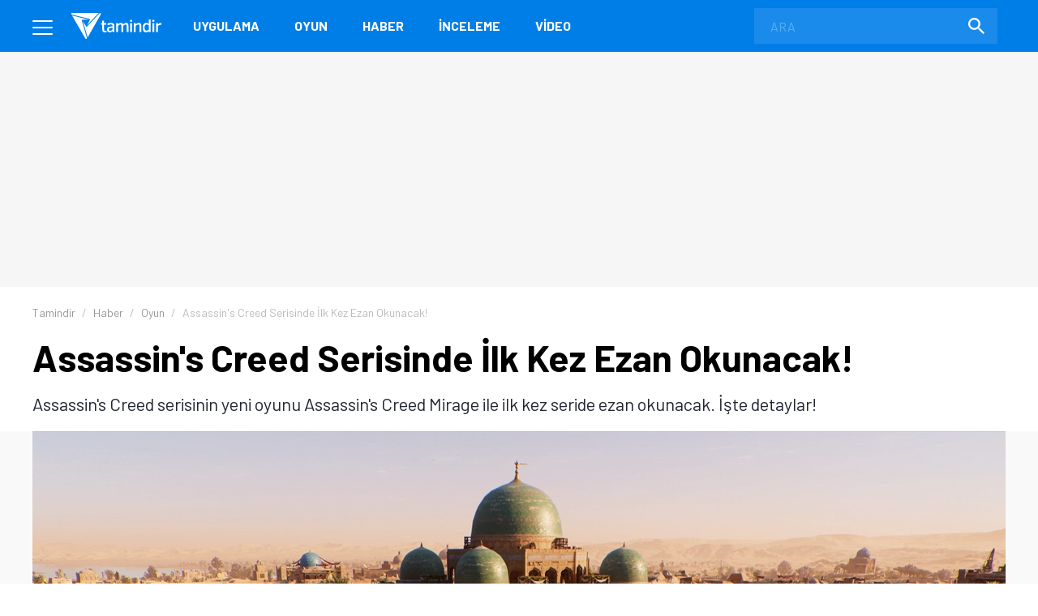

--- FILE ---
content_type: text/html; charset=UTF-8
request_url: https://www.tamindir.com/haber/assassins-creed-mirage-ezan_82441/
body_size: 18681
content:
<!DOCTYPE html>
<html lang="tr">
    <head>
        <meta charset="utf-8">
        <title>Assassin&#039;s Creed Serisinde İlk Kez Ezan Okunacak! - Tamindir</title>
        <link rel="dns-prefetch" href="//img.tamindir.com">
        <meta http-equiv="X-UA-Compatible" content="IE=edge">
        <meta name="viewport" content="width=device-width, initial-scale=1, maximum-scale=5">
        <meta name="theme-color" content="#007EE7"/>
        <meta name="description" content="Assassin&#039;s Creed serisinin yeni oyunu Assassin&#039;s Creed Mirage ile ilk kez seride ezan okunacak. İşte detaylar!"/>
                                <meta name="robots" content="index, follow, max-image-preview:large, max-snippet:-1, max-video-preview:-1">
                <link rel="canonical" href="https://www.tamindir.com/haber/assassins-creed-mirage-ezan_82441/">
        <meta name="apple-itunes-app" content="app-id=1533658861">
            <link rel="amphtml" href="https://www.tamindir.com/haber/assassins-creed-mirage-ezan_82441/amp/" />
            <meta name="original-source" content="https://www.tamindir.com/haber/assassins-creed-mirage-ezan_82441/" />
            
        <meta property="og:url" content="https://www.tamindir.com/haber/assassins-creed-mirage-ezan_82441/" />
        <meta property="og:type" content="article" />
        <meta property="og:title" content="Assassin&#039;s Creed Serisinde İlk Kez Ezan Okunacak!" />
        <meta property="og:description" content="Assassin&#039;s Creed serisinin yeni oyunu Assassin&#039;s Creed Mirage ile ilk kez seride ezan okunacak. İşte detaylar!" />
        <meta property="og:image" content="https://img.tamindir.com/2023/08/476726/assassins-creed-mirage-ezan.jpg" />
        <meta property="og:locale" content="tr_TR" />

        <meta name="twitter:card" content="summary_large_image">
        <meta name="twitter:site" content="@tamindir">
        <meta name="twitter:title" content="Assassin&#039;s Creed Serisinde İlk Kez Ezan Okunacak!">
        <meta name="twitter:description" content="Assassin&#039;s Creed serisinin yeni oyunu Assassin&#039;s Creed Mirage ile ilk kez seride ezan okunacak. İşte detaylar!">
        <meta name="twitter:image" content="https://img.tamindir.com/2023/08/476726/assassins-creed-mirage-ezan.jpg">

        <meta property="fb:app_id" content="112732768793937" />
        <meta property="fb:page_id" content="205205085860" />        <link rel="icon" type="image/x-icon" href="https://www.tamindir.com/favicon.ico" />
        <link href="https://feeds.feedburner.com/tamindir/stream" rel="alternate" type="application/rss+xml" title="Tamindir RSS" />
        <link type="text/css" href="/asset/style/reset.css" rel="stylesheet" />
        <link type="text/css" href="/asset/style/master.css?v07" rel="stylesheet" />
        <link type="text/css" href="/static/css/faq.css" rel="stylesheet" />
        <link rel="preload" href="https://fonts.googleapis.com/css2?family=Barlow:wght@300;400;700&display=swap" as="style" onload="this.onload=null;this.rel='stylesheet'" />
        <noscript><link href="https://fonts.googleapis.com/css2?family=Barlow:wght@300;400;700&display=swap" rel="stylesheet" type="text/css" /></noscript>
        <!-- Google Tag Manager -->
        <script>window.dataLayer = window.dataLayer || [];</script>
        <script data-pagespeed-no-defer data-cfasync="false">(function(w,d,s,l,i){w[l]=w[l]||[];w[l].push({'gtm.start':
                    new Date().getTime(),event:'gtm.js'});var f=d.getElementsByTagName(s)[0],
                j=d.createElement(s),dl=l!='dataLayer'?'&l='+l:'';j.async=true;j.src=
                'https://www.googletagmanager.com/gtm.js?id='+i+dl;f.parentNode.insertBefore(j,f);
            })(window,document,'script','dataLayer','GTM-MSKXQK');</script>
        <!-- End Google Tag Manager -->
                <!-- jQuery (necessary for Bootstrap's JavaScript plugins) -->
                        <script data-pagespeed-no-defer data-cfasync="false">
            const windowInnerWidth = window.innerWidth || document.documentElement.clientWidth || document.body.clientWidth;
            const isMobile = (window.matchMedia('screen and (max-width: 1024px)').matches);
            const adsSection = 'haber';
            let stickyAdSlot = null;
            
            function goto(href) { window.location = href; return; }
        </script>
                <script async src="https://securepubads.g.doubleclick.net/tag/js/gpt.js"></script>
        <script data-pagespeed-no-defer data-cfasync="false" type="text/javascript">
            window.googletag = window.googletag || {cmd: []};
            googletag.cmd.push(function() {
                if (isMobile) {
                    googletag.defineSlot('/1014944/m_tamindir_recommended_top', [1, 1], 'div-gpt-ad-1427982373834-0').addService(googletag.pubads());
                    stickyAdSlot = googletag.defineSlot('/21852615636,1014944/tamindir.com/bond_mobile_'+adsSection+'_320x100', [[300, 31], [300, 50] [300, 75], [300, 100],[320, 50], [320, 100], 'fluid'], 'div-gpt-ad-1571664801428-0').addService(googletag.pubads());
                    googletag.defineSlot('/21852615636,1014944/tamindir.com/bond_mobile_'+adsSection+'_320x50', [[300, 50], [300, 31], 'fluid', [320, 50]], 'div-gpt-ad-1571668829926-0').addService(googletag.pubads());
                    googletag.defineSlot('/21852615636,1014944/tamindir.com/bond_mobile_'+adsSection+'_336x280_2', [[336, 280], [250, 250], [300, 250], [320, 100]], 'div-gpt-ad-1571667228746-0').addService(googletag.pubads());
                    googletag.defineSlot('/21852615636,1014944/tamindir.com/bond_mobile_'+adsSection+'_1x1', [1, 1], 'div-gpt-ad-1571665235151-0').addService(googletag.pubads());
                }
                else
                {
                    googletag.defineSlot('/21852615636,1014944/tamindir.com/bond_desktop_'+adsSection+'_970x250_top', [[750, 100], 'fluid', [950, 90], [930, 180], [980, 90], [960, 90], [970, 66], [728, 90], [750, 200], [970, 250], [970, 90]], 'div-gpt-ad-1571664801428-0').addService(googletag.pubads());
                    googletag.defineSlot('/21852615636,1014944/tamindir.com/bond_desktop_'+adsSection+'_640x480', [[300, 250], [400, 300], [640, 480], 'fluid', [640, 250], [336, 280], [640, 93], [580, 400]], 'div-gpt-ad-1571667228746-0').addService(googletag.pubads());
                    googletag.defineSlot('/21852615636,1014944/tamindir.com/bond_desktop_'+adsSection+'_1x1', [1, 1], 'div-gpt-ad-1571665235151-0').addService(googletag.pubads());
                    if(windowInnerWidth > 1580) {
                        googletag.defineSlot('/21852615636,1014944/tamindir.com/bond_desktop_'+adsSection+'_160x600', [[125, 125], 'fluid', [160, 600], [120, 600], [120, 240]], 'div-gpt-ad-1571664583416-0').addService(googletag.pubads());
                        googletag.defineSlot('/21852615636,1014944/tamindir.com/bond_desktop_'+adsSection+'_160x600_sol', [[120, 600], [120, 240], 'fluid', [125, 125], [160, 600]], 'div-gpt-ad-1571664621454-0').addService(googletag.pubads());
                    }
                }
                                                    googletag.pubads().setTargeting('TamBolum','haber');
                googletag.pubads().setTargeting('TamKategori','oyun');
                            googletag.pubads().enableSingleRequest();
                googletag.pubads().collapseEmptyDivs();
                googletag.enableServices();
            });

                        if (isMobile) { setInterval(function () { googletag.cmd.push(function () { googletag.pubads().refresh([stickyAdSlot]); }); }, 30000); }
                    </script>
        <script async src="https://pagead2.googlesyndication.com/pagead/js/adsbygoogle.js?client=ca-pub-9050556105447760" crossorigin="anonymous"></script>
                <link rel="manifest" href="/manifest.json">
                </head>
    <body>
        <!-- Google Tag Manager (noscript) -->
        <noscript><iframe src="https://www.googletagmanager.com/ns.html?id=GTM-MSKXQK"
                          height="0" width="0" style="display:none;visibility:hidden"></iframe></noscript>
        <!-- End Google Tag Manager (noscript) -->
        <div class="onerilen_uygulama"></div>
        <header>
    <div class="container">
        <div class="menu">
            <span></span>
            <span></span>
            <span></span>
        </div>
        <div class="logo">
            <a href="/">
                <img src="/asset/image/logo.svg" width="112" height="32" alt="Tamindir">
            </a>
        </div>
        <nav>
            <ul>
                <li>
                    <a href="/windows/kategori/uygulama/" title="Uygulama">Uygulama</a>
                </li>
                <li>
                    <a href="/windows/kategori/oyun/" title="Oyun">Oyun</a>
                </li>
                <li>
                    <a href="/haber/" title="Haber">Haber</a>
                </li>
                <li>
                    <a href="/blog/" title="İnceleme">İnceleme</a>
                </li>
                <li class="video">
                    <a href="/video/" title="Video">Video</a>
                </li>
                
            </ul>
        </nav>
        <a href="javascript:void(0);" class="mobile-search"></a>
        <label class="search-form">
            <form action="/ara/" method="get">
                <input type="search" name="searchText" id="search-top" placeholder="ARA" autocomplete="off">
                <button class="search-icon"><img src="/asset/image/search.svg" width="20" height="20" alt="Search"></button>
            </form>
        </label>
    </div>
    <div class="mega-menu">
        <div class="container">
            <div class="mega-menu-left">
                <div class="mega-menu-list mobile">
                    <h3 class="menu-windows multi">
                        <a href="/windows/" title="Windows">WINDOWS</a>
                    </h3>
                    <ul class="header-app-list">
                        <li>
                            <a href="/windows/kategori/uygulama/" title="PROGRAM İNDİR">PROGRAM İNDİR</a>
                        </li>
                        <li>
                            <a href="/windows/kategori/oyun/" title="OYUN İNDİR">OYUN İNDİR</a>
                        </li>
                    </ul>
                </div>
                <div class="mega-menu-list mobile">
                    <h3 class="menu-android">
                        <a href="/android/" title="Android">ANDROID</a>
                    </h3>
                                    </div>
                <div class="mega-menu-list mobile">
                    <h3 class="menu-ios">
                        <a href="/ios/" title="iOS  ">IOS  </a>
                    </h3>
                                    </div>
                <div class="mega-menu-list mobile">
                    <h3 class="menu-mac">
                        <a href="/mac/" title="Mac">MAC</a>
                    </h3>
                                    </div>

                <div class="mega-menu-list web">
                    <h3 class="menu-app">
                        <a href="/windows/kategori/uygulama/" title="Windows Programları İndir">Uygulama</a>
                    </h3>
                    <ul class="header-app-list">
                        <li>
                            <a href="/windows/kategori/uygulama/internet/" title="Windows İnternet Programları İndir">İnternet</a>
                        </li>
                        <li>
                            <a href="/windows/kategori/uygulama/guvenlik/" title="Windows Güvenlik Programları İndir">Güvenlik</a>
                        </li>
                        <li>
                            <a href="/windows/kategori/uygulama/araclar/" title="Windows Araçlar Programları İndir">Araçlar</a>
                        </li>
                        <li>
                            <a href="/windows/kategori/uygulama/ses-ve-video/" title="Windows Ses Ve Video Programları İndir">Ses ve Video</a>
                        </li>
                        <li>
                            <a href="/windows/kategori/uygulama/masaustu/" title="Windows Masaüstü Programları İndir">Masaüstü</a>
                        </li>
                        <li>
                            <a href="/windows/kategori/uygulama/resim-ve-grafik/" title="Windows Resim Ve Grafik Programları İndir">Resim ve Grafik</a>
                        </li>
                        <li>
                            <a href="/windows/kategori/uygulama/" title="Windows Programları İndir">TÜMÜ</a>
                        </li>
                    </ul>
                    <div class="web">
                        <h3 class="menu-os">
                            <a href="#" title="İŞLETİM SİSTEMLERİ">İŞLETİM SİSTEMLERİ</a>
                        </h3>
                        <ul>
                            <li>
                                <a href="/windows/" title="Windows Programları Ve Oyunları İndir">Windows</a>
                            </li>
                            <li>
                                <a href="/android/" title="Android Uygulamaları Ve Oyunları İndir">Android</a>
                            </li>
                            <li>
                                <a href="/ios/" title="Ios Uygulamaları Ve Oyunları İndir">iOS  </a>
                            </li>
                            <li>
                                <a href="/mac/" title="Mac Uygulamaları Ve Oyunları İndir">Mac</a>
                            </li>
                        </ul>
                    </div>
                </div>

                <div class="mega-menu-list web">
                    <h3 class="menu-game">
                        <a href="/windows/kategori/oyun/" title="Oyun İndir - Windows Oyunları">Oyun</a>
                    </h3>
                    <ul class="header-app-list">
                        <li>
                            <a href="/windows/kategori/oyun/aksiyon/" title="Windows Aksiyon Oyunları İndir">Aksiyon</a>
                        </li>
                        <li>
                            <a href="/windows/kategori/oyun/macera-ve-rpg/" title="Windows Macera Ve Rpg Oyunları İndir">Macera ve RPG</a>
                        </li>
                        <li>
                            <a href="/windows/kategori/oyun/strateji/" title="Windows Strateji Oyunları İndir">Strateji</a>
                        </li>
                        <li>
                            <a href="/windows/kategori/oyun/yaris-oyunlari/" title="Windows Yarış Oyunları İndir">Yarış</a>
                        </li>
                        <li>
                            <a href="/windows/kategori/oyun/simulasyon/" title="Windows Simülasyon Oyunları İndir">Simülasyon</a>
                        </li>
                        <li>
                            <a href="/windows/kategori/oyun/spor/" title="Windows Spor Oyunları İndir">Spor</a>
                        </li>
                        <li>
                            <a href="/windows/kategori/oyun/" title="Oyun İndir - Windows Oyunları">TÜMÜ</a>
                        </li>
                    </ul>
                </div>

                <div class="mega-menu-list">
                    <h3 class="menu-news">
                        <a href="/haber/" title="Teknoloji Haberleri - En Güncel Teknolojik Gelişmeler">Haber</a>
                    </h3>
                    <ul>
                        <li>
                            <a href="/haber/kategori/mobil/" title="Mobil Haberleri">Mobil</a>
                        </li>
                        <li>
                            <a href="/haber/kategori/teknoloji/" title="Teknoloji Haberleri">teknoloji</a>
                        </li>
                        <li>
                            <a href="/haber/kategori/bilim/" title="Bilim Haberleri">Bilim</a>
                        </li>
                        <li>
                            <a href="/haber/kategori/oyun/" title="Oyun Haberleri">Oyun</a>
                        </li>
                        <li>
                            <a href="/haber/kategori/internet/" title="İnternet Haberleri">İnternet</a>
                        </li>
                        <li>
                            <a href="/haber/kategori/sosyal-medya/" title="Sosyal Medya Haberleri">Sosyal Medya</a>
                        </li>
                        <li>
                            <a href="/haber/" title="Teknoloji Haberleri - En Güncel Teknolojik Gelişmeler">TÜMÜ</a>
                        </li>
                    </ul>

                    <h3 class="menu-blog">
                        <a href="/blog/" title="Teknoloji, Mobil, Oyun Ve Uygulama İncelemeleri">İnceleme</a>
                    </h3>
                    <ul>
                        <li>
                            <a href="/blog/kategori/internet/" title="İnternet İçerikli Blog Ve İnceleme Yazıları">İnternet</a>
                        </li>
                        <li>
                            <a href="/blog/kategori/oyun/" title="Oyun İçerikli Blog Ve İnceleme Yazıları">Oyun</a>
                        </li>
                        <li>
                            <a href="/blog/kategori/yazilim/" title="Yazılım İçerikli Blog Ve İnceleme Yazıları">Yazılım</a>
                        </li>
                        <li>
                            <a href="/blog/kategori/mobil/" title="Mobil İçerikli Blog Ve İnceleme Yazıları">Mobil</a>
                        </li>
                        <li>
                            <a href="/blog/kategori/sosyal-medya/" title="Sosyal Medya İçerikli Blog Ve İnceleme Yazıları">Sosyal Medya</a>
                        </li>
                        <li>
                            <a href="/blog/" title="Teknoloji, Mobil, Oyun Ve Uygulama İncelemeleri">TÜMÜ</a>
                        </li>
                    </ul>

                </div>

                <div class="mega-menu-list">
                    <h3 class="menu-video">
                        <a href="/video/" title="Teknoloji, Ürün Ve Oyun İnceleme, Uygulama Videoları İzle">Video</a>
                    </h3>
                    <ul>
                        <li>
                            <a href="/video/kategori/teknoloji/" title="Teknoloji Videoları İzle">teknoloji</a>
                        </li>
                        <li>
                            <a href="/video/kategori/mobil/" title="Mobil Videoları İzle">Mobil</a>
                        </li>
                        <li>
                            <a href="/video/kategori/oyun/" title="Oyun Videoları İzle">Oyun</a>
                        </li>
                        <li>
                            <a href="/video/kategori/inceleme/" title="Inceleme Videoları İzle">inceleme</a>
                        </li>
                        <li>
                            <a href="/video/kategori/donanim/" title="Donanım Videoları İzle">Donanım</a>
                        </li>
                        <li>
                            <a href="/video/kategori/nasil-yapilir/" title="Nasıl Yapılır Videoları İzle">nasıl yapılır</a>
                        </li>
                        <li>
                            <a href="/video/" title="Teknoloji, Ürün Ve Oyun İnceleme, Uygulama Videoları İzle">TÜMÜ</a>
                        </li>
                    </ul>
                    <h3 class="menu-lists">
                        <a href="/listeler/" title="Uygulama Ve Oyun Listeleri">LİSTELER</a>
                    </h3>
                </div>
            </div>
            <div class="mega-menu-right">
                <div class="mega-menu-list">
                    <h3><a href="/">Tamindir</a></h3>
                    
                    <script type="application/ld+json">
                    {
                        "@context": "https://schema.org",
                        "@type": "Organization",
                        "@id": "https://www.tamindir.com/#main-org",
                        "name": "Tamindir",
                        "legalName": "CNT İnteraktif Bilgi Teknolojileri Yazılım San. ve Tic. A.Ş",
                        "alternateName": "Tam İndir",
                        "url": "https://www.tamindir.com/",
                        "logo": {
                            "@type": "ImageObject",
                            "url": "https://www.tamindir.com/static/img/logo/tamindir-logo_256x256.png",
                            "width": 256,
                            "height": 256
                        },
                        "description": "Ücretsiz program, oyun ve mobil uygulama indirme platformu",
                        "foundingDate": "2004",
                        "founder": {
                            "@type": "Person",
                            "name": "Caner Bayraktar",
                            "jobTitle": "CEO & Kurucu"
                        },
                        "address": {
                            "@type": "PostalAddress",
                            "streetAddress": "Adalet Mahallesi Manas Bulvarı Folkart Towers B Kule",
                            "extendedAddress": "Kat:28 D:2801",
                            "addressLocality": "İzmir",
                            "addressRegion": "İzmir",
                            "postalCode": "35530",
                            "addressCountry": "TR"
                        },
                        "contactPoint": {
                            "@type": "ContactPoint",
                            "contactType": "İletişim",
                            "email": "iletisim@tamindir.com",
                            "availableLanguage": ["tr", "en"],
                            "areaServed": "TR"
                        },
                        "numberOfEmployees": {
                            "@type": "QuantitativeValue",
                            "minValue": 20,
                            "maxValue": 25
                        },
                        "knowsAbout": [
                            "Software Downloads",
                            "Mobile Applications",
                            "Technology"
                        ],
                        "sameAs": [
                            "https://www.facebook.com/tamindir",
                            "https://x.com/Tamindir",
                            "https://www.instagram.com/tamindir/",
                            "https://www.youtube.com/user/tamindirtv",
                            "https://www.linkedin.com/company/tamindir",
                            "https://tr.wikipedia.org/wiki/Tamindir",
                            "https://apps.apple.com/az/app/tamindir-teknoloji-haberleri/id1533658861"
                        ],
                        "department": [
                            {
                                "@type": "NewsMediaOrganization",
                                "@id": "https://www.tamindir.com/#news-division",
                                "name": "Tamindir Haber & İnceleme",
                                "alternateName": "Tamindir Teknoloji Haberleri",
                                "url": "https://www.tamindir.com/haber/",
                                "description": "Teknoloji haberleri, ürün incelemeleri ve editöryal içerikler",
                                "parentOrganization": {
                                    "@id": "https://www.tamindir.com/#main-org"
                                },
                                "masthead": "https://www.tamindir.com/sayfa/hakkimizda/",
                                "knowsAbout": [
                                    "Technology News",
                                    "Product Reviews",
                                    "Software Analysis",
                                    "Gaming Reviews"
                                ],
                                "publishingPrinciples": "https://www.tamindir.com/sayfa/kullanim-sartlari/"
                            }
                        ]
                    }
                    </script>
                    <ul>
                        <li><a href="https://www.tamindir.com/sayfa/hakkimizda/" title="HAKKIMIZDA">HAKKIMIZDA</a></li>
                        <li><a href="https://www.tamindir.com/sayfa/kullanim-sartlari/" title="KULLANIM ŞARTLARI">KULLANIM ŞARTLARI</a></li>
                        <li><a onclick="window.open('https://kurumsal.tamindir.com/iletisim/');" href="javascript:void(0);" rel="nofollow noopener" target="_blank" title="UYGULAMA/OYUN EKLE VE TANIT">UYGULAMA/OYUN EKLE VE TANIT</a></li>
                        <li><a href="https://www.oyunkolu.com/" target="_blank" title="OYUNKOLU">OYUN KOLU</a></li>
                        <li><a href="https://www.tamindir.com/sayfa/iletisim/" title="İLETİŞİM / CONTACT">İLETİŞİM / CONTACT</a></li>
                        <li><a href="https://www.tamindir.com/sayfa/newsletter/" title="TAMİNDİR BÜLTEN">TAMİNDİR BÜLTEN</a></li>
                    </ul>
                </div>

                <div class="social-media">
                    <h3>SOSYAL MEDYA HESAPLARIMIZI TAKİP EDEREK EN YENİ TEKNOLOJİ HABERLERİNE VE KAMPANYALARA ULAŞABİLİRSİNİZ</h3>
                    <ul>
                        <li>
                            <a onclick="window.open('https://www.facebook.com/tamindir');" href="javascript:void(0);" rel="nofollow noopener" target="_blank" itemprop="sameAs"> <img src="/asset/image/social-media/fb.svg" width="42" height="42" alt="Facebook"></a>
                        </li>
                        <li>
                            <a onclick="window.open('https://twitter.com/Tamindir');" href="javascript:void(0);" rel="nofollow noopener" target="_blank" itemprop="sameAs"><img src="/asset/image/social-media/tw.svg" width="42" height="42" alt="Twitter"></a>
                        </li>
                        <li>
                            <a onclick="window.open('https://www.instagram.com/tamindir/');" href="javascript:void(0);" rel="nofollow noopener" target="_blank" itemprop="sameAs"><img src="/asset/image/social-media/ig.svg" width="42" height="42" alt="Instagram"></a>
                        </li>
                        <li>
                            <a onclick="window.open('https://www.youtube.com/user/tamindirtv/?sub_confirmation=1');" href="javascript:void(0);" rel="nofollow noopener" target="_blank" itemprop="sameAs"><img src="/asset/image/social-media/yt.svg" width="42" height="42" alt="Youtube"></a>
                        </li>
                        <li>
                            <a onclick="window.open('https://www.linkedin.com/company/tamindir');" href="javascript:void(0);" rel="nofollow noopener" target="_blank" itemprop="sameAs"><img src="/asset/image/social-media/in.svg" width="42" height="42" alt="Youtube"></a>
                        </li>

                    </ul>
                </div>
            </div>
        </div>
        <div class="copyright">
            <div class="container">
                © 2004 - 2026 CNT İnteraktif A.Ş. | 1,330,814,441 TOPLAM İNDİRME
            </div>
        </div>
    </div>
    
    
</header>            <section class="top-banner">
    <div class="container">
        <div id='div-gpt-ad-1571664801428-0'></div>
    </div>
</section>
    <div class="post-content" style="clear:both;">
                                                                <section class="breadcrumb">
    <div class="container">
        <ul itemscope itemtype="http://schema.org/BreadcrumbList">
                        <li itemprop="itemListElement" itemscope itemtype="http://schema.org/ListItem">
                <a href="/" title="Tamindir" itemprop="item">
                    <span itemprop="name">Tamindir</span>
                </a>
                <meta itemprop="position" content="1" />
            </li>
                                                                                                                <li itemprop="itemListElement" itemscope itemtype="http://schema.org/ListItem">
                        <a href="https://www.tamindir.com/haber/" title="haber" itemprop="item">
                            <span itemprop="name">haber</span>
                        </a>
                        <meta itemprop="position" content="2" />
                    </li>
                                                                                                                    <li itemprop="itemListElement" itemscope itemtype="http://schema.org/ListItem">
                        <a href="https://www.tamindir.com/haber/kategori/oyun/" title="Oyun" itemprop="item">
                            <span itemprop="name">Oyun</span>
                        </a>
                        <meta itemprop="position" content="3" />
                    </li>
                                                                                                                    <li class="active">
                <span>
                    <span>Assassin&#039;s Creed Serisinde İlk Kez Ezan Okunacak!</span>
                </span>
                    </li>
                                    </ul>
    </div>
</section>

        <section class="post-header">
            <div class="container">
                <h1>Assassin&#039;s Creed Serisinde İlk Kez Ezan Okunacak!</h1>
                <p class="post-description">Assassin&#039;s Creed serisinin yeni oyunu Assassin&#039;s Creed Mirage ile ilk kez seride ezan okunacak. İşte detaylar!</p>
            </div>
        </section>

        <section class="post-image">
            <div class="container">
                <figure>
                                                                                
                    

        <img src="https://img.tamindir.com/resize/1200x675/2023/08/476726/assassins-creed-mirage-ezan.jpg" width="1200" height="675" fetchpriority="high" alt="Assassin&#039;s Creed Serisinde İlk Kez Ezan Okunacak!">
                                        </figure>
            </div>
        </section>

        <div class="content container">
            <div class="outer-ads">
    <div id='div-gpt-ad-1571664583416-0'></div>
</div>
<div class="outer-ads" style="left: -175px !important;">
    <div id='div-gpt-ad-1571664621454-0'></div>
</div>
            <section class="post-container page-content">
                <article class="post-detail">
                    <div class="post-info">
                            <div class="editor-info">
                                <img src="https://img.tamindir.com/resize/38x38/2023/08/253503/aiavatar.png" width="38" height="38" alt="Barış Bulut" title="Barış Bulut" style="vertical-align: middle;">
                                <div class="post-editor-info" style="display: inline-block; vertical-align: middle; float: none; margin-left: 5px;">
                                    <a href="/yazar/barisbulut/" style="display: block; font-weight: bold; font-size: 14px; line-height: 1.2;text-align:left;">Barış Bulut</a>
                                    <div class="post-date-info" style="font-size: 13px; margin-top: 2px; line-height: 1.2;">
                                        <time datetime="2023-08-21T10:34:00+03:00">21.08.2023, 10:34</time> &middot; 2 dk okuma süresi
                                    </div>
                                </div>
                            </div>
                        <div class="social-share">
    <a href="javascript:void(0);" rel="nofollow noopener" onClick="window.open('https://www.facebook.com/sharer/sharer.php?u=https://www.tamindir.com/haber/assassins-creed-mirage-ezan_82441/', 'FACEBOOK', 'width=500,height=500');" class="btn facebook-button" title="PAYLAŞ">
        <span class="social-icons fb-icon"></span>
    </a>
    <a href="javascript:void(0);" rel="nofollow noopener" onClick="window.open('https://twitter.com/intent/tweet?url=https://www.tamindir.com/haber/assassins-creed-mirage-ezan_82441/&text='+encodeURIComponent(window.document.title)+'&via=tamindir', 'TWITTER', 'width=500,height=500');" class="btn twitter-button" title="TWEETLE">
        <span class="social-icons tw-icon"></span>
    </a>
        <a href="whatsapp://send?text=https://www.tamindir.com/haber/assassins-creed-mirage-ezan_82441/" rel="nofollow noopener" data-action="share/whatsapp/share" class="btn whatsapp-button" title="PAYLAŞ">
        <span class="social-icons wa-icon"></span>
    </a>
</div>                        <a href="javascript:void(0);" class="btn comment-button" title="YORUM YAZ">
                            <span class="social-icons comment-icon"></span>
                        </a>
                        <div class="google-news">
                            <a onclick="window.open('https://news.google.com/publications/CAAqBwgKMMq0gAQw6tMe?hl=tr&gl=TR&ceid=TR:tr');" href="javascript:void(0);" target="_blank" rel="nofollow noopener" title="Abone Ol"></a>
                        </div>
                    </div>

                    
                                            <div class="article-area"><p>Daha &ouml;nceki <strong>Assassin&#39;s Creed</strong> oyunlarından farklı olarak ilk kez <strong>Assassin&#39;s Creed Mirage</strong>&#39;de ger&ccedil;ek ezan sesi yer alacak.</p>

<p>Assassin&#39;s Creed serisinin 9. y&uuml;zyıl Bağdat&#39;ında ge&ccedil;ecek olan yeni oyunu Assassin&#39;s Creed Mirage, Ubisoft&#39;un tarihsel doğruluk konusundaki kararlılığı doğrultusunda oyunda ger&ccedil;ek ezan seslerine yer verecek.</p>

<p>Ubisoft daha &ouml;nce Assassin&#39;s Creed 1 ve Revelations&#39;ta da ezan sesine yer vermişti fakat bu ezanlar ger&ccedil;ek ezanlar değil, yalnızca İslami duaları i&ccedil;eriyordu.</p>

<h2>Assassin&#39;s Creed Mirage&#39;de Ger&ccedil;ek Ezan Sesine Yer Verilecek</h2>

<blockquote class="twitter-tweet">
<p dir="ltr" lang="en">Ok.<br />
<br />
One of my favorite parts of the new <a href="https://twitter.com/hashtag/AssassinsCreedMirage?src=hash&amp;ref_src=twsrc%5Etfw" class="nofollow-link" rel="nofollow">#AssassinsCreedMirage</a> diary that dropped today is the confirmation that indeed you will be able to hear the Athan (أذان), the Muslim call to prayer, within the game world!<br />
<br />
A lot of care was put into this game. Less than two months left! <a href="https://t.co/uUipE451TW" class="nofollow-link" rel="nofollow">pic.twitter.com/uUipE451TW</a></p>
&mdash; Malek T. (مالك) | Future Class &#39;22 ? (@malekawt) <a href="https://twitter.com/malekawt/status/1692580324423643288?ref_src=twsrc%5Etfw" class="nofollow-link" rel="nofollow">August 18, 2023</a></blockquote>
<script async src="https://platform.twitter.com/widgets.js" charset="utf-8"></script>

<p>Assassin&#39;s Creed Mirage&#39;daki yenilik, yaratıcı y&ouml;netmen <strong>St&eacute;phane Boudon</strong> tarafından bir YouTube geliştirici g&uuml;nl&uuml;ğ&uuml;nde a&ccedil;ıklandı ve ardından Ubisoft&#39;un kıdemli direkt&ouml;rlerinden <strong>Malek Teffaha</strong> tarafından Twitter&#39;da paylaşıldı.</p>

<p>Assassin&#39;s Creed Mirage, Ubisoft&#39;un deyimiyle serinin k&ouml;klerine d&ouml;n&uuml;ş&uuml; işaret ediyor ve oyuncular da bu nedenle &ccedil;ıkış tarihi olan 5 Ekim&#39;i merakla bekliyor.</p>

<p>    
<div class="post-item post-item-wide news-box">
    <a href="/haber/assassins-creed-mirage-dlc-gelecek-mi_81720/">
        <figure>
            <img src="https://img.tamindir.com/resize/300x152/2023/07/476726/assassins-creed-mirage-dlc-gelecek-mi.jpg" width="300" height="152" alt="Ubisoft&#039;un Assassin&#039;s Creed Mirage İçin DLC Planı Var mı? Açıklama Geldi!" title="Ubisoft&#039;un Assassin&#039;s Creed Mirage İçin DLC Planı Var mı? Açıklama Geldi!">
        </figure>
        <div class="post-item-content">
            <span class="post-item-category">OYUN</span>
            <h4>Ubisoft&#039;un Assassin&#039;s Creed Mirage İçin DLC Planı Var mı? Açıklama Geldi!</h4>
            <p>Assassin's Creed Mirage bu yıl çıkışını gerçekleştirecek ve Ubisoft'un oyuna dair DLC planı olup olmadığı belli oldu. İşte detaylar!</p>
        </div>
    </a>
</div></p>

<p>Peki sizin yeni oyundan beklentileriniz neler? D&uuml;ş&uuml;ncelerinizi aşağıdaki yorumlar kısmından bizimle paylaşabilirsiniz.</p>
</div>
                    
                    
                                        <div class="content-ads clearfix">
    <div id='div-gpt-ad-1571667228746-0'></div>
</div>
                                    </article>
                                                
                <style>
    .comment-section .comment {
        margin-bottom: 2em;
        border-bottom: 1px solid rgba(155, 155, 155, 0.2);
    }
    /* CSS for HTMLCommentBox - works with any ID starting with HCB_comment_box */
    [id^="HCB_comment_box"] #HCB_comment_form_box{padding-bottom:1em}
    [id^="HCB_comment_box"] .hcb-link{cursor:pointer}
    [id^="HCB_comment_box"] .hcb-icon{border:0px transparent none}
    [id^="HCB_comment_box"] textarea {display:block;width:100%;-webkit-box-sizing: border-box;-moz-box-sizing: border-box;box-sizing: border-box;width: 100%}
    [id^="HCB_comment_box"] blockquote{margin:10px 0;overflow:hidden}
    [id^="HCB_comment_box"] .hcb-err{color:red}
    [id^="HCB_comment_box"] .hcb-comment-tb{margin:0}
    [id^="HCB_comment_box"] .comment{position:relative}
    [id^="HCB_comment_box"] .comment .likes {position:absolute;top:0;right:0;}
    [id^="HCB_comment_box"] .comment .likes img {vertical-align: unset;}
    [id^="HCB_comment_box"] .comment:hover .hcb-comment-tb button{visibility:visible}
    [id^="HCB_comment_box"] {font-family: "montserrat"; letter-spacing: 0.25; height: 100%; display: flex; flex-direction: column;}
    [id^="HCB_comment_box"] #comments_list { flex: 1; overflow: auto; padding-right: 8px;}
    [id^="HCB_comment_box"] h3 {margin-bottom: 8px;}
    [id^="HCB_comment_box"] .comment {margin-bottom: 3em;}
    [id^="HCB_comment_box"] .comment a img {margin: 0 0 8px;}
    [id^="HCB_comment_box"] .date {font-size: 13px; color: gray; text-decoration: none;}
    [id^="HCB_comment_box"] .hcb-comment-tb button {font-size: 14px; color: #2096f3; text-decoration: none; font-weight: 600; border: none; padding: 0; margin-right: 4px; background: none; cursor: pointer;}
    [id^="HCB_comment_box"] .hcb-comment-body {font-size: 14px; margin: 8px 0 0 0; padding: 0;}
    [id^="HCB_comment_box"] .hcb-comment-tb {font-size: 13px; margin: 0; padding: 0;}
    [id^="HCB_comment_box"] .approval-msg {opacity:0.9; color: red; font-style: italic;}
    [id^="HCB_comment_box"] #hcb_form textarea, [id^="HCB_comment_box"] #hcb_form #hcb_form_name_container {margin-bottom: 9px;}
    [id^="HCB_comment_box"] #hcb_form textarea, [id^="HCB_comment_box"] #hcb_form #hcb_form_name {font-family: "montserrat"; font-size: 14px; padding: 8px; margin: 0;}
    [id^="HCB_comment_box"] #hcb_form .hcb-door-out {width: 28px;}
    [id^="HCB_comment_box"] #hcb_form .hcb-door-in {width: 28px;}
    [id^="HCB_comment_box"] #hcb_form .home-desc {margin-top: 12px;}
    [id^="HCB_comment_box"] #hcb_form .home-desc a, [id^="HCB_comment_box"] .home-desc a:visited {color: #6CA2FD; text-decoration: none;}
    [id^="HCB_comment_box"] #hcb_form #hcb_subscribe {margin-top: 12px; display: inline-block;}
    [id^="HCB_comment_box"] #hcb_form #hcb_settings {text-decoration: none; color: #333;}
    [id^="HCB_comment_box"] #hcb_form #replying_to_container {font-size: 14px;color: gray;}
    [id^="HCB_comment_box"] #hcb_form #hcb_subscribe input {display: inline;}
    [id^="HCB_comment_box"] #hcb_form .btn, [id^="HCB_comment_box"] #HCB_comment_form_box .btn {font-family: "montserrat"; letter-spacing: 0.25; border: 1px solid #353535; outline: 0; background: none; background-color: #353535; color: white; text-decoration: none; text-shadow: none; box-shadow: none; font-size: 14px; padding: 10px 16px; margin-right: 6px; font-weight: 500;}
    [id^="HCB_comment_box"] #hcb_form .btn-secondary, [id^="HCB_comment_box"] #HCB_comment_form_box .btn-secondary {border: 1px solid #353535; background-color: white; color: #353535;}
    [id^="HCB_comment_box"] .gravatar{padding-right:2px}
    [id^="HCB_comment_box"] input{margin-left:0}
    [id^="HCB_comment_box"] input[type="file"]{display:none}
    [id^="HCB_comment_box"] input.inputfile{width:.1px;height:.1px;opacity:0;overflow:hidden;position:absolute;z-index:-1}
    [id^="HCB_comment_box"] input.inputfile+label {display: inline}
</style>
<section class="comment-section box" data-comment-url="https://www.tamindir.com/haber/assassins-creed-mirage-ezan_82441/">
    <div class="hcb-comment-box-container"></div>
    <link rel="stylesheet" type="text/css" href="https://www.htmlcommentbox.com/static/skins/bootstrap/twitter-bootstrap.css" />
    <script>
        (function() {
            var commentUrl = "https\u003A\/\/www.tamindir.com\/haber\/assassins\u002Dcreed\u002Dmirage\u002Dezan_82441\/";
            // Generate unique ID from URL using simple hash
            var hash = 0;
            for (var i = 0; i < commentUrl.length; i++) {
                var char = commentUrl.charCodeAt(i);
                hash = ((hash << 5) - hash) + char;
                hash = hash & hash; // Convert to 32bit integer
            }
            var commentBoxId = 'HCB_comment_box_' + Math.abs(hash).toString(36);
            var commentBoxElement = document.querySelector('[data-comment-url="' + commentUrl.replace(/"/g, '&quot;') + '"] .hcb-comment-box-container');
            
            if (!commentBoxElement) return;
            
            // Set the ID for HTMLCommentBox
            commentBoxElement.id = commentBoxId;
            
            // Check if HTMLCommentBox queue exists, if not create it
            if (!window.hcbLoadQueue) {
                window.hcbLoadQueue = [];
                window.hcbLoading = false;
                
                // Override XMLHttpRequest to intercept HTMLCommentBox requests
                if (!window._hcbXHROverridden) {
                    window._hcbXHROverridden = true;
                    
                    var OriginalXHR = window.XMLHttpRequest;
                    var newXHR = function() {
                        var xhr = new OriginalXHR();
                        var originalOpen = xhr.open;
                        
                        xhr.open = function(method, url, async, user, password) {
                            // Check if this is a HTMLCommentBox request
                            if (url && url.indexOf('htmlcommentbox.com') !== -1) {
                                // Find the active form and its comment box
                                var activeElement = document.activeElement;
                                var activeForm = null;
                                var correctUrl = null;
                                
                                // Try to find the active form
                                if (activeElement) {
                                    activeForm = activeElement.closest ? activeElement.closest('form') : null;
                                    if (!activeForm && activeElement.form) {
                                        activeForm = activeElement.form;
                                    }
                                }
                                
                                // If we have an active form, find its comment box
                                if (activeForm) {
                                    var commentBox = activeForm.closest('[id^="HCB_comment_box"]');
                                    if (commentBox) {
                                        correctUrl = commentBox.getAttribute('data-hcb-url');
                                    }
                                }
                                
                                // Fallback: check all comment boxes and find the one with active form
                                if (!correctUrl) {
                                    var allBoxes = document.querySelectorAll('[id^="HCB_comment_box"][data-hcb-url]');
                                    for (var i = 0; i < allBoxes.length; i++) {
                                        var box = allBoxes[i];
                                        var form = box.querySelector('#hcb_form');
                                        if (form && (form.contains(activeElement) || box.contains(activeElement))) {
                                            correctUrl = box.getAttribute('data-hcb-url');
                                            break;
                                        }
                                    }
                                }
                                
                                // If we found the correct URL, replace the page parameter
                                if (correctUrl) {
                                    try {
                                        var urlObj = new URL(url, window.location.href);
                                        urlObj.searchParams.set('page', correctUrl);
                                        url = urlObj.toString();
                                    } catch (e) {
                                        // Ignore URL parsing errors
                                    }
                                }
                            }
                            
                            return originalOpen.call(this, method, url, async, user, password);
                        };
                        
                        return xhr;
                    };
                    
                    // Copy properties from original constructor
                    for (var prop in OriginalXHR) {
                        if (OriginalXHR.hasOwnProperty(prop)) {
                            newXHR[prop] = OriginalXHR[prop];
                        }
                    }
                    
                    // Copy prototype
                    newXHR.prototype = OriginalXHR.prototype;
                    
                    // Override global XMLHttpRequest
                    window.XMLHttpRequest = newXHR;
                    
                    // Also override fetch API
                    if (window.fetch && !window._hcbFetchOverridden) {
                        window._hcbFetchOverridden = true;
                        var originalFetch = window.fetch;
                        
                        window.fetch = function(input, init) {
                            var url = typeof input === 'string' ? input : input.url;
                            
                            // Check if this is a HTMLCommentBox request
                            if (url && url.indexOf('htmlcommentbox.com') !== -1) {
                                // Find the active form and its comment box
                                var activeElement = document.activeElement;
                                var activeForm = null;
                                var correctUrl = null;
                                
                                // Try to find the active form
                                if (activeElement) {
                                    activeForm = activeElement.closest ? activeElement.closest('form') : null;
                                    if (!activeForm && activeElement.form) {
                                        activeForm = activeElement.form;
                                    }
                                }
                                
                                // If we have an active form, find its comment box
                                if (activeForm) {
                                    var commentBox = activeForm.closest('[id^="HCB_comment_box"]');
                                    if (commentBox) {
                                        correctUrl = commentBox.getAttribute('data-hcb-url');
                                    }
                                }
                                
                                // Fallback: check all comment boxes and find the one with active form
                                if (!correctUrl) {
                                    var allBoxes = document.querySelectorAll('[id^="HCB_comment_box"][data-hcb-url]');
                                    for (var i = 0; i < allBoxes.length; i++) {
                                        var box = allBoxes[i];
                                        var form = box.querySelector('#hcb_form');
                                        if (form && (form.contains(activeElement) || box.contains(activeElement))) {
                                            correctUrl = box.getAttribute('data-hcb-url');
                                            break;
                                        }
                                    }
                                }
                                
                                // If we found the correct URL, replace the page parameter
                                if (correctUrl) {
                                    try {
                                        var urlObj = new URL(url);
                                        urlObj.searchParams.set('page', correctUrl);
                                        url = urlObj.toString();
                                        
                                        // Update the input parameter
                                        if (typeof input === 'string') {
                                            input = url;
                                        } else {
                                            input = new Request(url, input);
                                        }
                                    } catch (e) {
                                        // Ignore URL parsing errors
                                    }
                                }
                            }
                            
                            return originalFetch.call(this, input, init);
                        };
                    }
                    
                    // Override form submissions to intercept HTMLCommentBox POST requests
                    if (!window._hcbFormSubmitOverridden) {
                        window._hcbFormSubmitOverridden = true;
                        
                        // Use MutationObserver to watch for form creation
                        var formObserver = new MutationObserver(function(mutations) {
                            mutations.forEach(function(mutation) {
                                mutation.addedNodes.forEach(function(node) {
                                    if (node.nodeType === 1) { // Element node
                                        // Check if this is the HCB form or contains it
                                        var form = null;
                                        if (node.id === 'hcb_form') {
                                            form = node;
                                        } else if (node.querySelector) {
                                            form = node.querySelector('#hcb_form');
                                        }
                                        
                                        if (form) {
                                            // Find the comment box this form belongs to
                                            var commentBox = form.closest('[id^="HCB_comment_box"]');
                                            if (commentBox) {
                                                var correctUrl = commentBox.getAttribute('data-hcb-url');
                                                
                                                // Store the correct URL on the form
                                                form.setAttribute('data-correct-url', correctUrl);
                                                
                                                // Override form submit
                                                var originalSubmit = form.submit;
                                                form.submit = function() {
                                                    interceptFormSubmit(form);
                                                    return originalSubmit.call(this);
                                                };
                                                
                                                // Add submit event listener
                                                form.addEventListener('submit', function(e) {
                                                    interceptFormSubmit(form);
                                                }, true); // Use capture phase
                                            }
                                        }
                                    }
                                });
                            });
                        });
                        
                        // Start observing the document
                        formObserver.observe(document.body, {
                            childList: true,
                            subtree: true
                        });
                        
                        function interceptFormSubmit(form) {
                            var correctUrl = form.getAttribute('data-correct-url');
                            if (!correctUrl) {
                                // Try to find it from the parent comment box
                                var commentBox = form.closest('[id^="HCB_comment_box"]');
                                if (commentBox) {
                                    correctUrl = commentBox.getAttribute('data-hcb-url');
                                }
                            }
                            
                            if (correctUrl) {
                                // Find the "page" input field
                                var pageInput = form.querySelector('input[name="page"]');
                                if (pageInput) {
                                    pageInput.value = correctUrl;
                                }
                                
                                // Also update hcb_user.PAGE
                                if (window.hcb_user) {
                                    window.hcb_user.PAGE = correctUrl;
                                }
                            }
                        }
                    }
                }
            }
            
            // Add this comment box to the queue
            window.hcbLoadQueue.push({
                element: commentBoxElement,
                url: commentUrl,
                id: commentBoxId
            });
            
            // Function to load next comment box in queue
            function loadNextCommentBox() {
                if (window.hcbLoading || window.hcbLoadQueue.length === 0) return;
                
                window.hcbLoading = true;
                var item = window.hcbLoadQueue.shift();
                
                
                // Temporarily rename ID to what HTMLCommentBox expects
                var originalId = item.element.id;
                item.element.id = 'HCB_comment_box';
                
                // Store URL in data attribute so it persists even after script loads
                item.element.setAttribute('data-hcb-url', item.url);
                
                // Set hcb_user with the correct URL for this comment box
                if(!window.hcb_user){window.hcb_user={};}
                var hcbUserConfig = {
                    PAGE: item.url,
                    comments_header : 'Yorumlar',
                    name_label : 'İsim',
                    content_label: 'Yorumunu Yaz',
                    submit : 'Yorum',
                    logout_link : '<img title="log out" src="https://www.htmlcommentbox.com/static/images/door_out.svg" alt="[logout]" class="hcb-icon hcb-door-out"/>',
                    admin_link : '<img src="https://www.htmlcommentbox.com/static/images/door_in.svg" alt="[login]" class="hcb-icon hcb-door-in"/>',
                    no_comments_msg: 'Henüz kimse yorum yapmadı',
                    add:'Yorum Ekle',
                    again: 'Başka bir yorum yaz',
                    rss:'<img src="https://www.htmlcommentbox.com/static/images/feed.svg" class="hcb-icon" alt="rss"/> ',
                    said:'said:',
                    prev_page:'<img src="https://www.htmlcommentbox.com/static/images/arrow_left.png" class="hcb-icon" title="previous page" alt="[prev]"/>',
                    next_page:'<img src="https://www.htmlcommentbox.com/static/images/arrow_right.png" class="hcb-icon" title="next page" alt="[next]"/>',
                    showing:'Showing',
                    to:'to',
                    website_label:'website (optional)',
                    email_label:'email',
                    anonymous:'Ziyaretçi',
                    mod_label:'(mod)',
                    subscribe:'Yanıtları bana e-posta ile gönder',
                    add_image:'Resim ekle',
                    are_you_sure:'Bu yorumu uygunsuz olarak işaretlemek istiyor musunuz?',

                    reply:'Yanıtla',
                    flag:'İşaretle',
                    like:'Beğen',

                    /* dates */
                    days_ago:'Gün önce',
                    hours_ago:'Saat önce',
                    minutes_ago:'Dakika önce',
                    within_the_last_minute:'Bir dakika içinde',

                    msg_thankyou:'Yorum yaptığınız için teşekkür ederiz!',
                    msg_approval:'NOT: Bu yorum onaylanıncaya kadar yayınlanmayacak',
                    msg_approval_required:'Yorum yaptığınız için teşekkür ederiz! Yorumunuz moderatör tarafından onaylandıktan sonra yayınlanacaktır',

                    err_bad_html:'Yorumunuz hatalı html içeriyor',
                    err_bad_email:'Geçerli bir e-posta adresi giriniz',
                    err_too_frequent:'Yorum gönderme arasında birkaç saniye beklemeniz gerekir.',
                    err_comment_empty:'Yorumunuz boş olduğundan yayınlanmadı!',
                    err_denied:'Yorumunuz kabul edilmedi.',
                    err_unknown:'Yorumunuz bilinmeyen nedenlerden dolayı engellendi, lütfen bunu bildirin.',
                    err_spam:'Yorumunuzun spam olduğu tespit edildi.',
                    err_blocked:'Yorumunuz site politikası tarafından engellendi.',
                };
                
                // Merge with existing hcb_user to preserve other settings
                for (var key in hcbUserConfig) {
                    window.hcb_user[key] = hcbUserConfig[key];
                }
                
                // IMPORTANT: Use the specific URL for this comment box, not the global hcb_user.PAGE
                var l = item.url;
                var h = "https://www.htmlcommentbox.com";
                
                var s = document.createElement("script");
                s.setAttribute("type","text/javascript");
                s.setAttribute("src", h+"/jread?page="+encodeURIComponent(l).replace("+","%2B")+"&mod=%241%24wq1rdBcg%24HdsByCs7bqU2sOc8zCYot%2F"+"&opts=16798&num=10&ts=1715080018323");
                s.setAttribute("data-comment-box-id", originalId);
                s.setAttribute("data-comment-url", item.url);
                
                // After script loads, restore the unique ID and set up form submit handler
                s.onload = (function(url, originalId) {
                    return function() {
                        setTimeout(function() {
                            var hcbBox = document.getElementById('HCB_comment_box');
                            if (hcbBox) {
                                var boxUrl = url;
                                
                                // Restore original ID
                                hcbBox.id = originalId;
                                hcbBox.removeAttribute('data-original-id');
                                
                                // Store URL in the box element
                                hcbBox.setAttribute('data-hcb-url', boxUrl);
                                
                                // Ensure hcb_user.PAGE is set correctly for this box
                                if (window.hcb_user) {
                                    // Store the URL for this specific box
                                    window.hcb_user.PAGE = boxUrl;
                                    
                                    // Override hcb_user.PAGE getter to return the correct URL based on active form
                                    // Only set this up once for all comment boxes
                                    if (!window._hcbPageGetterSetup) {
                                        window._hcbPageGetterSetup = true;
                                        
                                        // Store original PAGE value
                                        var originalPageValue = window.hcb_user.PAGE;
                                        
                                        // Create a getter/setter for PAGE that checks the active form
                                        Object.defineProperty(window.hcb_user, 'PAGE', {
                                            get: function() {
                                                // Find the active form or focused element
                                                var activeElement = document.activeElement;
                                                var activeForm = null;
                                                
                                                if (activeElement) {
                                                    // Check if active element is in a form
                                                    activeForm = activeElement.closest ? activeElement.closest('form') : null;
                                                    if (!activeForm && activeElement.form) {
                                                        activeForm = activeElement.form;
                                                    }
                                                }
                                                
                                                // If we have an active form, find its comment box
                                                if (activeForm) {
                                                    var commentBox = activeForm.closest('[id^="HCB_comment_box"]');
                                                    if (commentBox) {
                                                        var formUrl = commentBox.getAttribute('data-hcb-url');
                                                        if (formUrl) {
                                                            return formUrl;
                                                        }
                                                    }
                                                }
                                                
                                                // Fallback: check all comment boxes and find the one with active form
                                                var allBoxes = document.querySelectorAll('[id^="HCB_comment_box"][data-hcb-url]');
                                                for (var i = 0; i < allBoxes.length; i++) {
                                                    var box = allBoxes[i];
                                                    var form = box.querySelector('#hcb_form');
                                                    if (form && (form.contains(activeElement) || box.contains(activeElement))) {
                                                        var formUrl = box.getAttribute('data-hcb-url');
                                                        if (formUrl) {
                                                            return formUrl;
                                                        }
                                                    }
                                                }
                                                
                                                // Return the stored value
                                                return this._pageValue || originalPageValue;
                                            },
                                            set: function(value) {
                                                this._pageValue = value;
                                            },
                                            configurable: true,
                                            enumerable: true
                                        });
                                    }
                                    
                                    // Set the value for this box
                                    window.hcb_user._pageValue = boxUrl;
                                }
                                
                                // Set up form submit handler to ensure correct URL is used
                                // Use MutationObserver to watch for form creation
                                var observer = new MutationObserver(function(mutations) {
                                    var form = hcbBox.querySelector('#hcb_form');
                                    if (form && !form.hasAttribute('data-hcb-url-set')) {
                                        form.setAttribute('data-hcb-url-set', 'true');
                                        form.setAttribute('data-hcb-url', boxUrl);
                                        
                                        // Store URL in closure for this form
                                        var formUrl = boxUrl;
                                        
                                        // Override form submit method
                                        var originalSubmit = form.submit;
                                        if (originalSubmit) {
                                            form.submit = function() {
                                                if (window.hcb_user) {
                                                    window.hcb_user.PAGE = formUrl;
                                                }
                                                return originalSubmit.call(this);
                                            };
                                        }
                                        
                                        // Intercept form submit event
                                        form.addEventListener('submit', function(e) {
                                            if (window.hcb_user && formUrl) {
                                                window.hcb_user.PAGE = formUrl;
                                            }
                                        }, true);
                                        
                                        form.addEventListener('submit', function(e) {
                                            if (window.hcb_user && formUrl) {
                                                window.hcb_user.PAGE = formUrl;
                                            }
                                        }, false);
                                        
                                        // Intercept button clicks
                                        form.addEventListener('click', function(e) {
                                            var target = e.target;
                                            if (target && (target.type === 'submit' || target.classList.contains('btn') || target.tagName === 'BUTTON' || target.closest('button'))) {
                                                if (window.hcb_user && formUrl) {
                                                    window.hcb_user.PAGE = formUrl;
                                                }
                                                setTimeout(function() {
                                                    if (window.hcb_user && formUrl) {
                                                        window.hcb_user.PAGE = formUrl;
                                                    }
                                                }, 10);
                                            }
                                        }, true);
                                        
                                        // Monitor form interactions
                                        form.addEventListener('focusin', function(e) {
                                            if (window.hcb_user && formUrl) {
                                                window.hcb_user.PAGE = formUrl;
                                            }
                                        }, true);
                                        
                                        form.addEventListener('input', function(e) {
                                            if (window.hcb_user && formUrl) {
                                                window.hcb_user.PAGE = formUrl;
                                            }
                                        }, true);
                                    }
                                });
                                
                                observer.observe(hcbBox, {
                                    childList: true,
                                    subtree: true
                                });
                                
                                // Also check immediately if form already exists
                                var form = hcbBox.querySelector('#hcb_form');
                                if (form) {
                                    observer.disconnect();
                                    form.setAttribute('data-hcb-url-set', 'true');
                                    form.setAttribute('data-hcb-url', boxUrl);
                                    
                                    var formUrl = boxUrl;
                                    
                                    var originalSubmit = form.submit;
                                    if (originalSubmit) {
                                        form.submit = function() {
                                            if (window.hcb_user) {
                                                window.hcb_user.PAGE = formUrl;
                                            }
                                            return originalSubmit.call(this);
                                        };
                                    }
                                    
                                    form.addEventListener('submit', function(e) {
                                        if (window.hcb_user && formUrl) {
                                            window.hcb_user.PAGE = formUrl;
                                        }
                                    }, true);
                                    
                                    form.addEventListener('submit', function(e) {
                                        if (window.hcb_user && formUrl) {
                                            window.hcb_user.PAGE = formUrl;
                                        }
                                    }, false);
                                    
                                    form.addEventListener('click', function(e) {
                                        var target = e.target;
                                        if (target && (target.type === 'submit' || target.classList.contains('btn') || target.tagName === 'BUTTON' || target.closest('button'))) {
                                            if (window.hcb_user && formUrl) {
                                                window.hcb_user.PAGE = formUrl;
                                            }
                                            setTimeout(function() {
                                                if (window.hcb_user && formUrl) {
                                                    window.hcb_user.PAGE = formUrl;
                                                }
                                            }, 10);
                                        }
                                    }, true);
                                    
                                    form.addEventListener('click', function(e) {
                                        var target = e.target;
                                        if (target && (target.type === 'submit' || target.classList.contains('btn') || target.tagName === 'BUTTON')) {
                                            if (window.hcb_user && boxUrl) {
                                                window.hcb_user.PAGE = boxUrl;
                                            }
                                        }
                                    }, true);
                                    
                                    form.addEventListener('focusin', function(e) {
                                        if (window.hcb_user && boxUrl) {
                                            window.hcb_user.PAGE = boxUrl;
                                        }
                                    }, true);
                                }
                                
                                // Periodic check to ensure URL is correct when form is active
                                var urlCheckInterval = setInterval(function() {
                                    var activeForm = hcbBox.querySelector('#hcb_form');
                                    var activeElement = document.activeElement;
                                    if (activeForm && (activeForm.contains(activeElement) || hcbBox.contains(activeElement))) {
                                        if (window.hcb_user && window.hcb_user._pageValue !== boxUrl) {
                                            window.hcb_user._pageValue = boxUrl;
                                        }
                                    }
                                }, 50);
                                
                                setTimeout(function() {
                                    clearInterval(urlCheckInterval);
                                }, 300000);
                            }
                            window.hcbLoading = false;
                            loadNextCommentBox();
                        }, 500);
                    };
                })(item.url, originalId);
                
                s.onerror = function() {
                    window.hcbLoading = false;
                    loadNextCommentBox();
                };
                
                // Store original ID as data attribute before changing
                item.element.setAttribute('data-original-id', originalId);
                
                document.getElementsByTagName("head")[0].appendChild(s);
            }
            
            // Start loading if not already loading
            loadNextCommentBox();
        })();
    </script>
</section>
            </section>
            <section class="sidebar">
                <div class="sidebar-item">
    <div class="centered-banner">
        <!-- 300x250 -->
        <ins class="adsbygoogle"
             style="display:inline-block;width:300px;height:250px"
             data-ad-client="ca-pub-9050556105447760"
             data-ad-slot="4862289918"></ins>
        <script>
            (adsbygoogle = window.adsbygoogle || []).push({});
        </script>
    </div>
</div>
                <!--HHS ADS Place Area-->
                <div id="div-hhs-ad-place"></div>
                <script src="https://hhs-app-commercial.techsummus.com/js/public/client/18bf822c-175c-4e2d-b9e0-1c3f0b2fe013.stage.js?v=202504232236" async ></script>
                <!--HHS ADS Place Area-->
                <div class="sidebar-item social-media-block">
    <div class="social-media-container">
        <h3 class="social-media-title">Bizi Takip Edin</h3>
        <div class="social-media-icons">
            <a href="https://www.facebook.com/tamindir" target="_blank" rel="noopener noreferrer nofollow" class="social-icon facebook" title="Facebook'ta Takip Et">
                <i class="icons facebook-icon">
                    <img src="/asset/image/social-media/facebook-square-icon.png" alt="Facebook" class="social-icon-img">
                </i>
            </a>
            <a href="https://www.instagram.com/tamindir/" target="_blank" rel="noopener noreferrer nofollow" class="social-icon instagram" title="Instagram'da Takip Et">
                <i class="icons instagram-icon">
                    <img src="/asset/image/social-media/instagram-white-icon.png" alt="Instagram" class="social-icon-img">
                </i>
            </a>
            <a href="https://x.com/Tamindir" target="_blank" rel="noopener noreferrer nofollow" class="social-icon x" title="X'te Takip Et">
                <i class="icons x-icon">
                    <img src="/asset/image/social-media/x-social-media-black-icon.png" alt="X" class="social-icon-img">
                </i>
            </a>
            <a href="https://www.youtube.com/tamindir" target="_blank" rel="noopener noreferrer nofollow" class="social-icon youtube" title="YouTube'da Takip Et">
                <i class="icons youtube-icon">
                    <img src="/asset/image/social-media/youtube-app-white-icon.png" alt="YouTube" class="social-icon-img">
                </i>
            </a>
            <a href="https://www.tiktok.com/@tamindir" target="_blank" rel="noopener noreferrer nofollow" class="social-icon tiktok" title="TikTok'ta Takip Et">
                <span class="tiktok-icon">
                    <img src="/asset/image/social-media/tiktok-round-white-icon.png" alt="TikTok" class="social-icon-img">
                </span>
            </a>
        </div>
    </div>
</div>
                <div class="sidebar-item subscribe-box">
    <div class="subscribe-content">
        <script async src="https://subscribe-forms.beehiiv.com/embed.js"></script><iframe src="https://subscribe-forms.beehiiv.com/390d9383-82ed-4693-9c78-567dc7c6b805" class="beehiiv-embed" data-test-id="beehiiv-embed" frameborder="0" scrolling="no" style="width: 541px; height: 273px; margin: 0; border-radius: 0px 0px 0px 0px !important; background-color: transparent; box-shadow: 0 0 #0000; max-width: 100%;"></iframe>
        <script type="text/javascript" async src="https://subscribe-forms.beehiiv.com/attribution.js"></script>
    </div>
</div>
                <div class="sidebar-item sidebar-widget">
    <h2>ÖNE ÇIKAN HABERLER</h2>
    <ul class="news-item-list">
                    <li>
                <a href="/haber/yeni-byd-seal-06-serisi-tanitildi_104528/" title="BYD, Popüler Serisini Yeniledi! Menzil Arttı, Fiyatlar Aynı Kaldı" title="BYD, Popüler Serisini Yeniledi! Menzil Arttı, Fiyatlar Aynı Kaldı">
                    <figure>
                                                <img src="https://img.tamindir.com/resize/72x48/2026/01/476796/yeni-byd-seal-06-serisi-tanitildi.jpg" width="72" height="48" title="BYD, Popüler Serisini Yeniledi! Menzil Arttı, Fiyatlar Aynı Kaldı" alt="BYD, Popüler Serisini Yeniledi! Menzil Arttı, Fiyatlar Aynı Kaldı">
                    </figure>
                    <div class="news-item-content">
                        <h3>BYD, Popüler Serisini Yeniledi! Menzil Arttı, Fiyatlar Aynı Kaldı</h3>
                    </div>
                </a>
            </li>
                    <li>
                <a href="/haber/realme-neo-8-batarya-kapasitesi_104532/" title="8.000 mAh Bataryalı Bütçe Dostu Telefon Geliyor! 24 GB RAM ve Dahası" title="8.000 mAh Bataryalı Bütçe Dostu Telefon Geliyor! 24 GB RAM ve Dahası">
                    <figure>
                                                <img src="https://img.tamindir.com/resize/72x48/2026/01/476796/realme-neo-8-batarya-kapasitesi.jpg" width="72" height="48" title="8.000 mAh Bataryalı Bütçe Dostu Telefon Geliyor! 24 GB RAM ve Dahası" alt="8.000 mAh Bataryalı Bütçe Dostu Telefon Geliyor! 24 GB RAM ve Dahası">
                    </figure>
                    <div class="news-item-content">
                        <h3>8.000 mAh Bataryalı Bütçe Dostu Telefon Geliyor! 24 GB RAM ve Dahası</h3>
                    </div>
                </a>
            </li>
                    <li>
                <a href="/haber/bim-redmi-15c-lg-akilli-televizyon-satilacak_104473/" title="BİM&#039;de 8 GB RAM&#039;li Ucuz Telefon ve Akıllı Televizyon Satılacak" title="BİM&#039;de 8 GB RAM&#039;li Ucuz Telefon ve Akıllı Televizyon Satılacak">
                    <figure>
                                                <img src="https://img.tamindir.com/resize/72x48/2026/01/470608/bim-redmi-15c-lg-akilli-televizyon-satilacak.jpg" width="72" height="48" title="BİM&#039;de 8 GB RAM&#039;li Ucuz Telefon ve Akıllı Televizyon Satılacak" alt="BİM&#039;de 8 GB RAM&#039;li Ucuz Telefon ve Akıllı Televizyon Satılacak">
                    </figure>
                    <div class="news-item-content">
                        <h3>BİM&#039;de 8 GB RAM&#039;li Ucuz Telefon ve Akıllı Televizyon Satılacak</h3>
                    </div>
                </a>
            </li>
                    <li>
                <a href="/haber/2026-toyota-hiace-ozellikleri_104538/" title="Yıllara Meydan Okuyan Araç Yenilendi! Uygun Fiyatla Geliyor" title="Yıllara Meydan Okuyan Araç Yenilendi! Uygun Fiyatla Geliyor">
                    <figure>
                                                <img src="https://img.tamindir.com/resize/72x48/2026/01/476796/2026-toyota-hiace-ozellikleri.jpg" width="72" height="48" title="Yıllara Meydan Okuyan Araç Yenilendi! Uygun Fiyatla Geliyor" alt="Yıllara Meydan Okuyan Araç Yenilendi! Uygun Fiyatla Geliyor">
                    </figure>
                    <div class="news-item-content">
                        <h3>Yıllara Meydan Okuyan Araç Yenilendi! Uygun Fiyatla Geliyor</h3>
                    </div>
                </a>
            </li>
                    <li>
                <a href="/haber/xiaomi-mijia-smart-audio-glasses-ozellikleri-fiyati_104403/" title="Xiaomi Uygun Fiyatlı Akıllı Gözlüğünü Satışa Sundu: Şarjı 12 Gün Gidiyor!" title="Xiaomi Uygun Fiyatlı Akıllı Gözlüğünü Satışa Sundu: Şarjı 12 Gün Gidiyor!">
                    <figure>
                                                <img src="https://img.tamindir.com/resize/72x48/2026/01/476780/xiaomi-mijia-smart-audio-glasses-ozellikleri-fiyati.jpg" width="72" height="48" title="Xiaomi Uygun Fiyatlı Akıllı Gözlüğünü Satışa Sundu: Şarjı 12 Gün Gidiyor!" alt="Xiaomi Uygun Fiyatlı Akıllı Gözlüğünü Satışa Sundu: Şarjı 12 Gün Gidiyor!">
                    </figure>
                    <div class="news-item-content">
                        <h3>Xiaomi Uygun Fiyatlı Akıllı Gözlüğünü Satışa Sundu: Şarjı 12 Gün Gidiyor!</h3>
                    </div>
                </a>
            </li>
            </ul>
</div>
                <div class="sidebar-item">
    <div class="centered-banner">
        <!-- 300x600 -->
        <ins class="adsbygoogle"
             style="display:inline-block;width:300px;height:600px"
             data-ad-client="ca-pub-9050556105447760"
             data-ad-slot="2675002476"></ins>
        <script>
            //(adsbygoogle = window.adsbygoogle || []).push({});
        </script>
    </div>
</div>
                <div class="sidebar-item sidebar-widget">
    <h2>YENİ HABERLER</h2>
    <ul class="news-item-list">
                    <li>
                <a href="/haber/evolve-3-85-ozellikleri-fiyati_104769/" title="120 Saat Pil Ömrü Sunan Kulaklık Tanıtıldı! Fiyatı Cep Yakıyor" title="120 Saat Pil Ömrü Sunan Kulaklık Tanıtıldı! Fiyatı Cep Yakıyor">
                    <figure>
                                                <img src="https://img.tamindir.com/resize/72x48/2026/01/476796/evolve-3-85-ozellikleri-fiyati.jpg" width="72" height="48" title="120 Saat Pil Ömrü Sunan Kulaklık Tanıtıldı! Fiyatı Cep Yakıyor" alt="120 Saat Pil Ömrü Sunan Kulaklık Tanıtıldı! Fiyatı Cep Yakıyor">
                    </figure>
                    <div class="news-item-content">
                        <h3>120 Saat Pil Ömrü Sunan Kulaklık Tanıtıldı! Fiyatı Cep Yakıyor</h3>
                    </div>
                </a>
            </li>
                    <li>
                <a href="/haber/app-store-yeni-reklamlar-tarih_104766/" title="Apple Tarih Verdi: Popüler Uygulamaya Yeni Reklamlar Geliyor" title="Apple Tarih Verdi: Popüler Uygulamaya Yeni Reklamlar Geliyor">
                    <figure>
                                                <img src="https://img.tamindir.com/resize/72x48/2026/01/476796/app-store-yeni-reklamlar-tarih.jpg" width="72" height="48" title="Apple Tarih Verdi: Popüler Uygulamaya Yeni Reklamlar Geliyor" alt="Apple Tarih Verdi: Popüler Uygulamaya Yeni Reklamlar Geliyor">
                    </figure>
                    <div class="news-item-content">
                        <h3>Apple Tarih Verdi: Popüler Uygulamaya Yeni Reklamlar Geliyor</h3>
                    </div>
                </a>
            </li>
                    <li>
                <a href="/haber/volvo-ex60-kapi-kolu-elestiri-topladi_104767/" title="Sanıldığı Kadar Güvenli Değil Mi? Volvo&#039;da İlginç Detay!" title="Sanıldığı Kadar Güvenli Değil Mi? Volvo&#039;da İlginç Detay!">
                    <figure>
                                                <img src="https://img.tamindir.com/resize/72x48/2026/01/476796/2027-volvo-ex60-tanitildi-5.jpg" width="72" height="48" title="Sanıldığı Kadar Güvenli Değil Mi? Volvo&#039;da İlginç Detay!" alt="Sanıldığı Kadar Güvenli Değil Mi? Volvo&#039;da İlginç Detay!">
                    </figure>
                    <div class="news-item-content">
                        <h3>Sanıldığı Kadar Güvenli Değil Mi? Volvo&#039;da İlginç Detay!</h3>
                    </div>
                </a>
            </li>
                    <li>
                <a href="/haber/playstation-store-yeni-yil-indirim-ocak-2026_104765/" title="Bu Fiyatlar Kaçmaz! Popüler Oyunlar Düşük Fiyatla Buluştu" title="Bu Fiyatlar Kaçmaz! Popüler Oyunlar Düşük Fiyatla Buluştu">
                    <figure>
                                                <img src="https://img.tamindir.com/resize/72x48/2026/01/470608/ea-sports-fc-26-es-zamanli-oyuncu-rekor.jpg" width="72" height="48" title="Bu Fiyatlar Kaçmaz! Popüler Oyunlar Düşük Fiyatla Buluştu" alt="Bu Fiyatlar Kaçmaz! Popüler Oyunlar Düşük Fiyatla Buluştu">
                    </figure>
                    <div class="news-item-content">
                        <h3>Bu Fiyatlar Kaçmaz! Popüler Oyunlar Düşük Fiyatla Buluştu</h3>
                    </div>
                </a>
            </li>
                    <li>
                <a href="/haber/x-reklam-etiketi-ozelligi_104763/" title="X&#039;ten Yeni Özellik! Bazı Gönderilerde Zorunlu Olacak" title="X&#039;ten Yeni Özellik! Bazı Gönderilerde Zorunlu Olacak">
                    <figure>
                                                <img src="https://img.tamindir.com/resize/72x48/2026/01/476796/x-reklam-etiketi-ozelligi.jpg" width="72" height="48" title="X&#039;ten Yeni Özellik! Bazı Gönderilerde Zorunlu Olacak" alt="X&#039;ten Yeni Özellik! Bazı Gönderilerde Zorunlu Olacak">
                    </figure>
                    <div class="news-item-content">
                        <h3>X&#039;ten Yeni Özellik! Bazı Gönderilerde Zorunlu Olacak</h3>
                    </div>
                </a>
            </li>
            </ul>
</div>
            </section>
        </div>
            <script data-pagespeed-no-defer data-cfasync="false" type="text/javascript">fetch('/stats.iz?k=82441-2&t='+Math.random())</script>
    </div>
    <div class="footer-banner">
    <!-- 320x50 -->
    <ins class="adsbygoogle"
         style="display:inline-block;width:320px;height:50px"
         data-ad-client="ca-pub-9050556105447760"
         data-ad-slot="1376688082"></ins>
    <script>
        (adsbygoogle = window.adsbygoogle || []).push({});
    </script>
</div>

                <script data-pagespeed-no-defer data-cfasync="false" type="text/javascript" src="/asset/script/jquery-3.5.1.min.js"></script>
        <script data-pagespeed-no-defer data-cfasync="false" type="text/javascript" src="/static/js/jquery.cookie.js"></script>
        <script type="text/javascript" src="/static/js/jquery.raty.js"></script>
        <script type="text/javascript" src="/asset/script/jquery.toc.min.js"></script>
        <script type="text/javascript" src="/asset/script/master.js?v005"></script>
        <script type="text/javascript" src="/static/js/faq.js"></script>
        <script type="application/ld+json">
            {
                "@context": "http://schema.org",
                "@type": "WebSite",
                "url": "https://www.tamindir.com/",
                "potentialAction": {
                    "@type": "SearchAction",
                    "target": "https://www.tamindir.com/ara/?searchText={search_term_string}",
                    "query-input": "required name=search_term_string"
                }
            }
        </script>
            <script type="application/ld+json">
        {"@context":"http://schema.org","@type":"NewsArticle","mainEntityOfPage":{"@type":"WebPage","@id":"https://www.tamindir.com/haber/assassins-creed-mirage-ezan_82441/","name":"Assassin's Creed Serisinde \u0130lk Kez Ezan Okunacak!"},"publisher":{"@type":"Organization","name":"Tamindir","logo":{"@context":"http://schema.org","@type":"ImageObject","url":"https://www.tamindir.com/static/img/logo/tamindir-logo_211x60.png","width":211,"height":60}},"inLanguage":"tr","headline":"Assassin's Creed Serisinde \u0130lk Kez Ezan Okunacak!","description":"Assassin's Creed serisinin yeni oyunu Assassin's Creed Mirage ile ilk kez seride ezan okunacak. \u0130\u015fte detaylar!","datePublished":"2023-08-21T10:33:00+03:00","dateModified":"2023-08-21T10:34:00+03:00","author":{"@type":"Person","name":"Bar\u0131\u015f Bulut","url":"https://www.tamindir.com/yazar/barisbulut/"},"image":{"@context":"http://schema.org","@type":"ImageObject","url":"https://img.tamindir.com/resize/1200x675/2023/08/476726/assassins-creed-mirage-ezan.jpg","width":1200,"height":675},"articleSection":"Oyun","articleBody":"Daha \u00f6nceki Assassin's Creed oyunlar\u0131ndan farkl\u0131 olarak ilk kez Assassin's Creed Mirage'de ger\u00e7ek ezan sesi yer alacak. Assassin's Creed serisinin 9. y\u00fczy\u0131l Ba\u011fdat'\u0131nda ge\u00e7ecek olan yeni oyunu Assassin's Creed Mirage, Ubisoft'un tarihsel do\u011fruluk konusundaki kararl\u0131l\u0131\u011f\u0131 do\u011frultusunda oyunda ger\u00e7ek ezan seslerine yer verecek. Ubisoft daha \u00f6nce Assassin's Creed 1 ve Revelations'ta da ezan sesine yer vermi\u015fti fakat bu ezanlar ger\u00e7ek ezanlar de\u011fil, yaln\u0131zca \u0130slami dualar\u0131 i\u00e7eriyordu. Assassin's Creed Mirage'de Ger\u00e7ek Ezan Sesine Yer Verilecek Ok. One of my favorite parts of the new #AssassinsCreedMirage diary that dropped today is the confirmation that indeed you will be able to hear the Athan (\u0623\u0630\u0627\u0646), the Muslim call to prayer, within the game world! A lot of care was put into this game. Less than two months left! pic.twitter.com/uUipE451TW \u2014 Malek T. (\u0645\u0627\u0644\u0643) | Future Class '22 ? (@malekawt) August 18, 2023 Assassin's Creed Mirage'daki yenilik, yarat\u0131c\u0131 y\u00f6netmen St\u00e9phane Boudon taraf\u0131ndan bir YouTube geli\u015ftirici g\u00fcnl\u00fc\u011f\u00fcnde a\u00e7\u0131kland\u0131 ve ard\u0131ndan Ubisoft'un k\u0131demli direkt\u00f6rlerinden Malek Teffaha taraf\u0131ndan Twitter'da payla\u015f\u0131ld\u0131. Assassin's Creed Mirage, Ubisoft'un deyimiyle serinin k\u00f6klerine d\u00f6n\u00fc\u015f\u00fc i\u015faret ediyor ve oyuncular da bu nedenle \u00e7\u0131k\u0131\u015f tarihi olan 5 Ekim'i merakla bekliyor. OYUN Ubisoft'un Assassin's Creed Mirage \u0130\u00e7in DLC Plan\u0131 Var m\u0131? A\u00e7\u0131klama Geldi! Assassin's Creed Mirage bu y\u0131l \u00e7\u0131k\u0131\u015f\u0131n\u0131 ger\u00e7ekle\u015ftirecek ve Ubisoft'un oyuna dair DLC plan\u0131 olup olmad\u0131\u011f\u0131 belli oldu. \u0130\u015fte detaylar! Peki sizin yeni oyundan beklentileriniz neler? D\u00fc\u015f\u00fcncelerinizi a\u015fa\u011f\u0131daki yorumlar k\u0131sm\u0131ndan bizimle payla\u015fabilirsiniz.","timeRequired":"PT2M","wordCount":249}
    </script>
            <script type="text/javascript" src="/asset/script/infinite-scroll.pkgd.min.js"></script>
    <script type="text/javascript">
        var pages                 = 0;
        var nextNews = [
                                                '/haber/yeni-byd-seal-06-serisi-tanitildi_104528/',
                                                                '/haber/realme-neo-8-batarya-kapasitesi_104532/',
                                                                '/haber/bim-redmi-15c-lg-akilli-televizyon-satilacak_104473/',
                                                                '/haber/2026-toyota-hiace-ozellikleri_104538/',
                                                                '/haber/xiaomi-mijia-smart-audio-glasses-ozellikleri-fiyati_104403/',
                                                                '/haber/huawei-watch-ultimate-2-guncelleme_104559/',
                                                                '/haber/pax-dei-ucretsiz-oldu_104600/',
                                                                '/haber/samsung-galaxy-a57-5g-emvco-sertifikasi-aldi_104551/',
                                                                '/haber/styx-oyunlari-ucretsiz-oldu_104387/',
                                                                '/haber/wuling-starlight-560-ozellikleri-fiyati_104422/',
                                    ];

        $('.post-content').infiniteScroll({
            path: function() {
                return nextNews[ this.loadCount ];
            },
            append: '.post-content',
            scrollThreshold: 250,
        });
        $(".outer-ads").css("top", $(".news-title").height() + 51);
        $(".comment-button").click(function () {
            $("html, body").animate({ scrollTop: $(".comment-section").offset().top - 70 }, 600);
            return false;
        });

        // Move subscribe box below ads.content-btf on screens <= 1200px
        function moveSubscribeBox() {
            var subscribeBox = $('.subscribe-box');
            var adsContentBtf = $('.content-ads');
            
            if (subscribeBox.length && adsContentBtf.length) {
                if ($(window).width() <= 1200) {
                    // Check if already moved
                    if (!subscribeBox.hasClass('moved-to-article')) {
                        subscribeBox.addClass('moved-to-article');
                        subscribeBox.detach().insertAfter(adsContentBtf);
                    }
                } else {
                    // Check if needs to move back to sidebar
                    if (subscribeBox.hasClass('moved-to-article')) {
                        subscribeBox.removeClass('moved-to-article');
                        $('.sidebar').append(subscribeBox);
                    }
                }
            }
        }

        // Run on page load and window resize
        $(document).ready(function() {
            moveSubscribeBox();
        });

        $(window).resize(function() {
            moveSubscribeBox();
        });
    </script>
                <div id='div-gpt-ad-1427982373834-0' style='display: none; height:0;'></div>
        <div id='div-gpt-ad-1571665235151-0'></div>
        <script data-pagespeed-no-defer data-cfasync="false" type="text/javascript">
            var adSlots = document.querySelectorAll('[id^="div-gpt-ad-"]');
            for (const adSlot of adSlots) { googletag.cmd.push(function() { googletag.display(adSlot.id); }); }
        </script>
                <script type="text/javascript">
            $('.menu').click(function() {
                $(this).toggleClass('open');
                $(".mega-menu").toggleClass('open');
                $("header").toggleClass('active');
                $("header nav").toggleClass('hide');
            });

            if (isMobile) {
                $('.mobile-search').click(function() {
                    $(this).toggleClass('active');
                    $('.search-form').toggleClass('active');
                });

                $('header .mega-menu').css('height', $(window).height() - 124);
            }

            $(".top-banner").addClass("masthead-fixed");
            setTimeout(function() {
                $(".top-banner").removeClass("masthead-fixed");
            }, 3000);
        </script>
        <script type="module" data-pagespeed-no-defer data-cfasync="false">
    import { initializeApp } from 'https://www.gstatic.com/firebasejs/10.7.1/firebase-app.js'
    import { getMessaging, getToken } from "https://www.gstatic.com/firebasejs/10.7.1/firebase-messaging.js"

    var firebaseConfig = {
        apiKey: "AIzaSyB9cHo1CT8yqlIl-1W7iVkh54G_xvfJ41w",
        authDomain: "tamindir-b569c.firebaseapp.com",
        databaseURL: "https://tamindir-b569c.firebaseio.com",
        projectId: "tamindir-b569c",
        storageBucket: "tamindir-b569c.appspot.com",
        messagingSenderId: "1038476745293",
        appId: "1:1038476745293:web:3c506a8d0077be76"
    };

    const firebaseApp = initializeApp(firebaseConfig);
    const messaging = getMessaging(firebaseApp);

    if($.cookie('subscribe-push') != 1){
        Notification.requestPermission().then(() => {
            getToken(messaging, { vapidKey: "BCbHibEfwJv7RD0zgyE5rpQYnmNW1QunKpjsON98-yk2sFYhQ52Xuja9mHV6w9RDYG_TBHX8x5P7yQRKsTln84k" }).then((currentToken) => {
                if (currentToken) {
                    $.get( "/user/push/subscribe/?token="+currentToken );
                    $.cookie('subscribe-push','1',{expires: 1, path: '/'});
                    dataLayer.push({'event': 'subscribe-push', 'path': '/haber/assassins-creed-mirage-ezan_82441/'});
                }
            });
        });
    }
</script>    </body>
</html>


--- FILE ---
content_type: text/html; charset=utf-8
request_url: https://www.google.com/recaptcha/api2/aframe
body_size: 153
content:
<!DOCTYPE HTML><html><head><meta http-equiv="content-type" content="text/html; charset=UTF-8"></head><body><script nonce="vkax-IE0_xRwtykTBMPkuQ">/** Anti-fraud and anti-abuse applications only. See google.com/recaptcha */ try{var clients={'sodar':'https://pagead2.googlesyndication.com/pagead/sodar?'};window.addEventListener("message",function(a){try{if(a.source===window.parent){var b=JSON.parse(a.data);var c=clients[b['id']];if(c){var d=document.createElement('img');d.src=c+b['params']+'&rc='+(localStorage.getItem("rc::a")?sessionStorage.getItem("rc::b"):"");window.document.body.appendChild(d);sessionStorage.setItem("rc::e",parseInt(sessionStorage.getItem("rc::e")||0)+1);localStorage.setItem("rc::h",'1769310064194');}}}catch(b){}});window.parent.postMessage("_grecaptcha_ready", "*");}catch(b){}</script></body></html>

--- FILE ---
content_type: image/svg+xml
request_url: https://www.tamindir.com/asset/image/social-media/comment.svg
body_size: -8
content:
<?xml version="1.0" encoding="iso-8859-1"?>
<!-- Generator: Adobe Illustrator 19.0.0, SVG Export Plug-In . SVG Version: 6.00 Build 0)  -->
<svg version="1.1" id="Capa_1" xmlns="http://www.w3.org/2000/svg" xmlns:xlink="http://www.w3.org/1999/xlink" x="0px" y="0px"
	 viewBox="0 0 512.002 512.002" style="enable-background:new 0 0 512.002 512.002;" xml:space="preserve">
<path style="fill:#2196F3;" d="M256.002,32.001c-141.152,0-256,100.48-256,224c0,50.624,19.328,99.2,54.816,138.24L3.874,453.569
	c-4.096,4.736-5.024,11.424-2.4,17.088c2.592,5.696,8.288,9.344,14.528,9.344h240c141.152,0,256-100.48,256-224
	S397.154,32.001,256.002,32.001z"/>
<g>
	<circle style="fill:#FAFAFA;" cx="256.002" cy="256.001" r="32"/>
	<circle style="fill:#FAFAFA;" cx="128.002" cy="256.001" r="32"/>
	<circle style="fill:#FAFAFA;" cx="384.002" cy="256.001" r="32"/>
</g>
<g>
</g>
<g>
</g>
<g>
</g>
<g>
</g>
<g>
</g>
<g>
</g>
<g>
</g>
<g>
</g>
<g>
</g>
<g>
</g>
<g>
</g>
<g>
</g>
<g>
</g>
<g>
</g>
<g>
</g>
</svg>


--- FILE ---
content_type: application/javascript; charset=utf-8
request_url: https://fundingchoicesmessages.google.com/f/AGSKWxU1b14FT0m6hG7TTF5uE4eCx_-gVb1RUjl5YN1Jm4O4Dw70VkIF98P1Cg25-HsQMiA7z_-pHyJhmYqwSTbKaGA3TTADnLU6gmJAvtB9o0Fv1cX4Q0IBMEFDEnVvef8jKM3bnYytTgeKfTjYmrx6QL4QIskyBIObPpkvc1SrkONMxot7qGhY49M_zLD-/_/getad./searchad_/AdsPublisher./ad_note./adsrich.
body_size: -1289
content:
window['0ad1e2db-c093-434c-ae40-1af9e6c604e4'] = true;